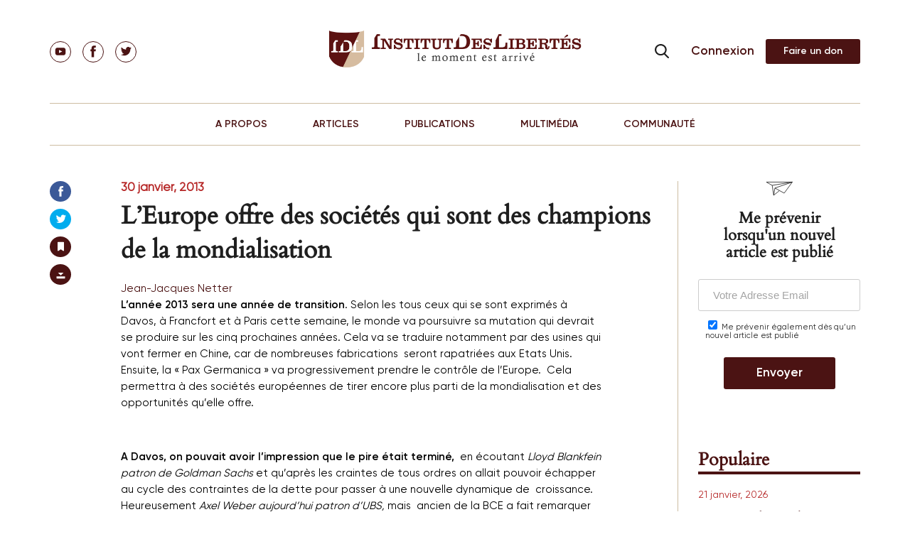

--- FILE ---
content_type: text/css; charset=utf-8
request_url: https://institutdeslibertes.org/wp-content/plugins/selection-sharer-custom/css/selection-sharer.css?ver=0.1
body_size: 1781
content:
@keyframes selectionSharerPopover-animation{
    0%{
        transform:matrix(0.97,0,0,1,0,12);
        filter:alpha(opacity=0);
        opacity:0
    }
    20%{
        transform:matrix(0.99,0,0,1,0,2);
        filter:alpha(opacity=70);
        opacity:.7
    }
    40%{
        transform:matrix(1,0,0,1,0,-1);
        filter:alpha(opacity=100);
        opacity:1
    }
    100%,
    70%{
        transform:matrix(1,0,0,1,0,0);
        filter:alpha(opacity=100);
        opacity:1
    }
}
#selectionSharerPopover{
    display:none;
    position:absolute;
    top:-100px;
    left:-100px;z-index:1010
}
#selectionSharerPopover:after{
    content:'';
    display:block;
    position:absolute;
    bottom:-3px;
    left:50%;
    margin-left:-4px;
    width:8px;
    height:8px;
    -webkit-transform:rotate(45deg);
    transform:rotate(45deg);
    background:#800000;
    box-shadow:0 0 2px #800000;
}
#selectionSharerPopover-inner:hover #selectionSharerPopover:after {
    background-color: #61140d;
}
#selectionSharerPopover.anim{
    transition:top .075s ease-out;
    animation:selectionSharerPopover-animation 180ms forwards linear;
    -webkit-animation:selectionSharerPopover-animation 180ms forwards linear;
}
#selectionSharerPopover-inner{
    position:relative;
    overflow:hidden;
    -webkit-border-radius:5px;
    border-radius:5px;
    border:1px solid;
    border-color:#262625 #1c1c1b #121211;
    box-shadow:0 1px 3px -1px rgba(0,0,0,.7),inset 0 0 1px rgba(255,255,255,.07),inset 0 0 2px rgba(255,255,255,.15);
    /*background-image: linear-gradient(to bottom,rgba(49,49,47,.97),#800000);*/
    background-color: #800000;
    -webkit-transition: all 0.5s;
    -moz-transition: all 0.5s;
    -o-transition: all 0.5s;
    transition: all 0.5s;
    /*background-repeat:repeat-x*/
}
#selectionSharerPopover-inner:hover {
    background-color: #61140d;
}
#selectionSharerPopover .selectionSharerPopover-clip{
    position:absolute;
    bottom:-11px;
    display:block;
    left:50%;
    clip:rect(12px 24px 24px 0);
    margin-left:-12px;
    width:24px;
    height:24px;
    line-height:24px
}
#selectionSharerPopover .selectionSharerPopover-arrow{
    display:block;
    width:20px;
    height:20px;
    -webkit-transform:rotate(45deg) scale(0.5);
    transform:rotate(45deg) scale(0.5);
    background-color:#454543;
    border:2px solid #121211;
    box-sizing:content-box
}
.selectionSharer ul{
    padding:0;
    display:inline
}
.selectionSharer ul li{
    float:left;
    list-style:none;
    background:0 0;
    margin:0;
}
.selectionSharer a.action{
    display:block;
    text-indent:-200px;
    margin:5px 7px;
    width:20px;
    height:20px;
    border:none;
}
.selectionSharer a:hover{
    color:#999;
}
.selectionSharer a.tweet{
    background:url('data:image/svg+xml;utf8,<svg xmlns="http://www.w3.org/2000/svg" width="171" height="139"><g transform="translate(-282.32053,-396.30734)"><path style="fill:white" d="m 453.82593,412.80619 c -6.3097,2.79897 -13.09189,4.68982 -20.20852,5.54049 7.26413,-4.35454 12.84406,-11.24992 15.47067,-19.46675 -6.79934,4.03295 -14.3293,6.96055 -22.34461,8.53841 -6.41775,-6.83879 -15.56243,-11.111 -25.68298,-11.111 -19.43159,0 -35.18696,15.75365 -35.18696,35.18525 0,2.75781 0.31128,5.44359 0.91155,8.01875 -29.24344,-1.46723 -55.16995,-15.47582 -72.52461,-36.76396 -3.02879,5.19662 -4.76443,11.24048 -4.76443,17.6891 0,12.20777 6.21194,22.97747 15.65332,29.28716 -5.76773,-0.18265 -11.19331,-1.76565 -15.93716,-4.40083 -0.004,0.14663 -0.004,0.29412 -0.004,0.44248 0,17.04767 12.12889,31.26806 28.22555,34.50266 -2.95247,0.80436 -6.06101,1.23398 -9.26989,1.23398 -2.2673,0 -4.47114,-0.22124 -6.62011,-0.63114 4.47801,13.97857 17.47214,24.15143 32.86992,24.43441 -12.04227,9.43796 -27.21366,15.06335 -43.69965,15.06335 -2.84014,0 -5.64082,-0.16722 -8.39349,-0.49223 15.57186,9.98421 34.06703,15.8094 53.93768,15.8094 64.72024,0 100.11301,-53.61524 100.11301,-100.11387 0,-1.52554 -0.0343,-3.04251 -0.10204,-4.55261 6.87394,-4.95995 12.83891,-11.15646 17.55618,-18.21305 z" /></g></svg>') 2px/18px no-repeat
}
.selectionSharer a.facebook{
    background:url('data:image/svg+xml;utf8,<svg viewBox="0 0 33 33" width="25" height="25" xmlns="http://www.w3.org/2000/svg" xmlns:xlink="http://www.w3.org/1999/xlink"><g><path style="fill:white" d="M 17.996,32L 12,32 L 12,16 l-4,0 l0-5.514 l 4-0.002l-0.006-3.248C 11.993,2.737, 13.213,0, 18.512,0l 4.412,0 l0,5.515 l-2.757,0 c-2.063,0-2.163,0.77-2.163,2.209l-0.008,2.76l 4.959,0 l-0.585,5.514L 18,16L 17.996,32z"></path></g></svg>') 0/18px no-repeat;
    display:none;
}
#selectionSharerPopunder.fixed{
    transition:bottom .5s ease-in-out;
    width:100%;
    position:fixed;
    left:0;
    bottom:-50px
}
.selectionSharer{
    transition:-webkit-transform .6s ease-in-out;
}
.selectionSharer.moveDown{
    -webkit-transform:translate3d(0,60px,0);
}
#selectionSharerPopunder{
    position:absolute;
    left:0;
    width:100%;
    height:0;
    transition:height .5s ease-in-out;
    background:#ccc;
    border:none;
    box-shadow:inset 0 10px 5px -10px rgba(0,0,0,.5),inset 0 -10px 5px -10px rgba(0,0,0,.5);
    border-radius:0;
    overflow:hidden;
}
#selectionSharerPopunder.show{
    height:50px;
}
.selectionSharerPlaceholder{
    height:1em;
    margin-bottom:-2em;
    transition:height .5s ease-in-out;
}
.selectionSharerPlaceholder.show{
    height:50px!important;
}
#selectionSharerPopunder-inner ul{
    overflow:hidden;
    float:right;
    margin:0;
}
#selectionSharerPopunder-inner ul li{
    padding:5px 4px 5px 1px;
    overflow:hidden;
}
#selectionSharerPopunder-inner label{
    color:#fff;
    font-weight:300;
    line-height:50px;
    margin:0 7px 0 10px
}
#selectionSharerPopunder-inner a{
    width:25px;
    height:25px;
    background-size:25px;
}
#selectionSharerPopunder-inner a.tweet{
    background-position:0 2px;
}

--- FILE ---
content_type: text/javascript; charset=utf-8
request_url: https://institutdeslibertes.org/wp-content/themes/rom/js/ajax-login-script.js?ver=6.8.3
body_size: 88
content:
$(function() {
  $('form#registerform').on('submit', function(e){
    $('form#registerform p.status').removeClass('error');
    $('form#registerform p.status').html('Veuillez patienter');
    e.preventDefault();
    $.ajax({
      type: 'POST',
      dataType: 'json',
      url: ajax_login_object.ajaxurl,
      data: {
        'action': 'ajaxlogin', //calls wp_ajax_nopriv_ajaxlogin
        'username': $('form#registerform [name="log"]').val(),
        'password': $('form#registerform [name="pwd"]').val(),
        'security': $('form#registerform #security').val() },
      success: function(data){
        $('form#registerform p.status').html(data.message);
        if (data.loggedin == true){
          document.location.reload(true);
        } else {
          $('form#registerform p.status').addClass('error');
        }
      }
    });
  });
});


--- FILE ---
content_type: text/javascript; charset=utf-8
request_url: https://institutdeslibertes.org/wp-content/plugins/selection-sharer-custom/js/selection-sharer.js?ver=0.1
body_size: 2474
content:
!function(e){var t=function(t){var n=this;t=t||{},"string"==typeof t&&(t={elements:t}),this.sel=null,this.textSelection="",this.htmlSelection="",this.appId=e('meta[property="fb:app_id"]').attr("content")||e('meta[property="fb:app_id"]').attr("value"),this.url2share=e('meta[property="og:url"]').attr("content")||e('meta[property="og:url"]').attr("value")||window.location.href,this.getSelectionText=function(e){var t="",o="",e=e||window.getSelection();if(e.rangeCount){for(var i=document.createElement("div"),r=0,a=e.rangeCount;a>r;++r)i.appendChild(e.getRangeAt(r).cloneContents());o=i.textContent,t=i.innerHTML}return n.textSelection=o,n.htmlSelection=t||o,o},this.selectionDirection=function(e){var t=e||window.getSelection(),n=document.createRange();if(!t.anchorNode)return 0;n.setStart(t.anchorNode,t.anchorOffset),n.setEnd(t.focusNode,t.focusOffset);var o=n.collapsed?"backward":"forward";return n.detach(),o},this.showPopunder=function(){n.popunder=n.popunder||document.getElementById("selectionSharerPopunder");var e=window.getSelection(),t=n.getSelectionText(e);if(e.isCollapsed||t.length<10||!t.match(/ /))return n.hidePopunder();if(n.popunder.classList.contains("fixed"))return n.popunder.style.bottom=0;var o=e.getRangeAt(0),i=o.endContainer.parentNode;if(n.popunder.classList.contains("show")){if(Math.ceil(n.popunder.getBoundingClientRect().top)==Math.ceil(i.getBoundingClientRect().bottom))return;return n.hidePopunder(n.showPopunder)}if(i.nextElementSibling)n.pushSiblings(i);else{n.placeholder||(n.placeholder=document.createElement("div"),n.placeholder.className="selectionSharerPlaceholder");var r=window.getComputedStyle(i).marginBottom;n.placeholder.style.height=r,n.placeholder.style.marginBottom=-2*parseInt(r,10)+"px",i.parentNode.insertBefore(n.placeholder)}var a=window.pageYOffset+i.getBoundingClientRect().bottom;n.popunder.style.top=Math.ceil(a)+"px",setTimeout(function(){n.placeholder&&n.placeholder.classList.add("show"),n.popunder.classList.add("show")},0)},this.pushSiblings=function(e){for(;e=e.nextElementSibling;)e.classList.add("selectionSharer"),e.classList.add("moveDown")},this.hidePopunder=function(e){if(e=e||function(){},"fixed"==n.popunder)return n.popunder.style.bottom="-50px",e();n.popunder.classList.remove("show"),n.placeholder&&n.placeholder.classList.remove("show");for(var t=document.getElementsByClassName("moveDown");el=t[0];)el.classList.remove("moveDown");setTimeout(function(){n.placeholder&&document.body.insertBefore(n.placeholder),e()},600)},this.show=function(e){setTimeout(function(){var t=window.getSelection(),o=n.getSelectionText(t);if(!t.isCollapsed&&o&&o.length>10&&o.match(/ /)){var i=t.getRangeAt(0),r=i.getBoundingClientRect().top-5,a=r+window.scrollY-n.$popover.height(),l=0;if(e)l=e.pageX;else{var s=t.anchorNode.parentNode;l+=s.offsetWidth/2;do l+=s.offsetLeft;while(s=s.offsetParent)}switch(n.selectionDirection(t)){case"forward":l-=n.$popover.width();break;case"backward":l+=n.$popover.width();break;default:return}n.$popover.removeClass("anim").css("top",a+10).css("left",l).show(),setTimeout(function(){n.$popover.addClass("anim").css("top",a)},0)}},10)},this.hide=function(){n.$popover.hide()},this.smart_truncate=function(e,t){if(!e||!e.length)return e;var n=e.length>t,o=n?e.substr(0,t-1):e;return o=n?o.substr(0,o.lastIndexOf(" ")):o,n?o+"...":o},this.getRelatedTwitterAccounts=function(){var t=[],n=e('meta[name="twitter:creator"]').attr("content")||e('meta[name="twitter:creator"]').attr("value");n&&t.push(n);for(var o=document.getElementsByTagName("a"),i=0,r=o.length;r>i;i++)if(o[i].attributes.href&&"string"==typeof o[i].attributes.href.value){var a=o[i].attributes.href.value.match(/^https?:\/\/twitter\.com\/([a-z0-9_]{1,20})/i);a&&a.length>1&&-1==["widgets","intent"].indexOf(a[1])&&t.push(a[1])}return t.length>0?t.join(","):""},this.shareTwitter=function(e){e.preventDefault();var t="“"+n.smart_truncate(n.textSelection.trim(),114)+"”",o="http://twitter.com/intent/tweet?text="+encodeURIComponent(t)+"&related="+n.relatedTwitterAccounts+"&url="+encodeURIComponent(window.location.href)+"&via=IDLibertes";n.viaTwitterAccount&&t.length<114-n.viaTwitterAccount.length&&(o+="&via="+n.viaTwitterAccount);var i=640,r=440,a=screen.width/2-i/2,l=screen.height/2-r/2-100;return window.open(o,"share_twitter","toolbar=no, location=no, directories=no, status=no, menubar=no, scrollbars=no, resizable=no, copyhistory=no, width="+i+", height="+r+", top="+l+", left="+a),n.hide(),!1},this.shareFacebook=function(e){e.preventDefault();var t=n.htmlSelection.replace(/<p[^>]*>/gi,"\n").replace(/<\/p>|  /gi,"").trim(),o="https://www.facebook.com/dialog/feed?app_id="+n.appId+"&display=page&name="+encodeURIComponent(t)+"&link="+encodeURIComponent(n.url2share)+"&redirect_uri="+encodeURIComponent(n.url2share);window.location.href=o,window.open(o,"share_linkedin","toolbar=no, location=no, directories=no, status=no, menubar=no, scrollbars=no, resizable=no, copyhistory=no, width="+w+", height="+h+", top="+top+", left="+left)},this.shareLinkedIn=function(e){e.preventDefault();var t=n.htmlSelection.replace(/<p[^>]*>/gi,"\n").replace(/<\/p>|  /gi,"").trim(),o="https://www.linkedin.com/shareArticle?mini=true&url="+encodeURIComponent(n.url2share)+"&title="+encodeURIComponent(t),i=640,r=440,a=screen.width/2-i/2,l=screen.height/2-r/2-100;window.open(o,"share_linkedin","toolbar=no, location=no, directories=no, status=no, menubar=no, scrollbars=no, resizable=no, copyhistory=no, width="+i+", height="+r+", top="+l+", left="+a)},this.shareEmail=function(){var t=n.htmlSelection.replace(/<p[^>]*>/gi,"\n").replace(/<\/p>|  /gi,"").trim(),o={};return o.subject=encodeURIComponent("Quote from "+document.title),o.body=encodeURIComponent("“"+t+"”")+"%0D%0A%0D%0AFrom: "+document.title+"%0D%0A"+window.location.href,e(this).attr("href","mailto:?subject="+o.subject+"&body="+o.body),n.hide(),!0},this.render=function(){var t='<div class="selectionSharer" id="selectionSharerPopover" style="position:absolute;">  <div id="selectionSharerPopover-inner">    <ul>      <li><a class="action tweet" href="" title="Share this selection on Twitter" target="_blank">Tweet</a></li>      <li><a class="action facebook" href="" title="Share this selection on Facebook" target="_blank">Facebook</a></li>  </ul>  </div>  <div class="selectionSharerPopover-clip"><span class="selectionSharerPopover-arrow"></span></div></div>',o='<div id="selectionSharerPopunder" class="selectionSharer">  <div id="selectionSharerPopunder-inner">    <label>Share this selection</label>    <ul>      <li><a class="action tweet" href="" title="Share this selection on Twitter" target="_blank">Tweet</a></li>      <li><a class="action facebook" href="" title="Share this selection on Facebook" target="_blank">Facebook</a></li>      <li><a class="action linkedin" href="" title="Share this selection on LinkedIn" target="_blank">LinkedIn</a></li>      <li><a class="action email" href="" title="Share this selection by email" target="_blank"><svg width="20" height="20"><path stroke="#FFF" stroke-width="6" d="m16,25h82v60H16zl37,37q4,3 8,0l37-37M16,85l30-30m22,0 30,30"/></svg></a></li>    </ul>  </div></div>';n.$popover=e(t),n.$popover.find("a.tweet").click(n.shareTwitter),n.$popover.find("a.facebook").click(n.shareFacebook),n.$popover.find("a.linkedin").click(n.shareLinkedIn),n.$popover.find("a.email").click(n.shareEmail),e("body").append(n.$popover),n.$popunder=e(o),n.$popunder.find("a.tweet").click(n.shareTwitter),n.$popunder.find("a.facebook").click(n.shareFacebook),n.$popunder.find("a.linkedin").click(n.shareLinkedIn),n.$popunder.find("a.email").click(n.shareEmail),e("body").append(n.$popunder),n.appId&&n.url2share&&e(".selectionSharer a.facebook").css("display","inline-block")},this.setElements=function(t){"string"==typeof t&&(t=e(t)),n.$elements=t instanceof e?t:e(t),n.$elements.mouseup(n.show).mousedown(n.hide).addClass("selectionShareable"),n.$elements.bind("touchstart",function(){n.isMobile=!0}),document.onselectionchange=n.selectionChanged},this.selectionChanged=function(e){n.isMobile&&(n.lastSelectionChanged&&clearTimeout(n.lastSelectionChanged),n.lastSelectionChanged=setTimeout(function(){n.showPopunder(e)},300))},this.render(),t.elements&&this.setElements(t.elements)};e.fn.selectionSharer=function(){var e=new t;return e.setElements(this),this},"function"==typeof define?define(function(){return t.load=function(e,n,o){var i=new t;i.setElements("p"),o()},t}):window.SelectionSharer=t}(jQuery);

--- FILE ---
content_type: text/javascript; charset=utf-8
request_url: https://institutdeslibertes.org/wp-content/themes/rom/js/jssor.slider.mini.js?ver=1.0
body_size: 17042
content:
(function(f,e,b,g,c,d,h){/*! Jssor */
new(function(){});var k=f.$JssorEasing$={$EaseLinear:function(a){return a},$EaseGoBack:function(a){return 1-b.abs(2-1)},$EaseSwing:function(a){return-b.cos(a*b.PI)/2+.5},$EaseInQuad:function(a){return a*a},$EaseOutQuad:function(a){return-a*(a-2)},$EaseInOutQuad:function(a){return(a*=2)<1?1/2*a*a:-1/2*(--a*(a-2)-1)},$EaseInCubic:function(a){return a*a*a},$EaseOutCubic:function(a){return(a-=1)*a*a+1},$EaseInOutCubic:function(a){return(a*=2)<1?1/2*a*a*a:1/2*((a-=2)*a*a+2)},$EaseInQuart:function(a){return a*a*a*a},$EaseOutQuart:function(a){return-((a-=1)*a*a*a-1)},$EaseInOutQuart:function(a){return(a*=2)<1?1/2*a*a*a*a:-1/2*((a-=2)*a*a*a-2)},$EaseInQuint:function(a){return a*a*a*a*a},$EaseOutQuint:function(a){return(a-=1)*a*a*a*a+1},$EaseInOutQuint:function(a){return(a*=2)<1?1/2*a*a*a*a*a:1/2*((a-=2)*a*a*a*a+2)},$EaseInSine:function(a){return 1-b.cos(a*b.PI/2)},$EaseOutSine:function(a){return b.sin(a*b.PI/2)},$EaseInOutSine:function(a){return-1/2*(b.cos(b.PI*a)-1)},$EaseInExpo:function(a){return a==0?0:b.pow(2,10*(a-1))},$EaseOutExpo:function(a){return a==1?1:-b.pow(2,-10*a)+1},$EaseInOutExpo:function(a){return a==0||a==1?a:(a*=2)<1?1/2*b.pow(2,10*(a-1)):1/2*(-b.pow(2,-10*--a)+2)},$EaseInCirc:function(a){return-(b.sqrt(1-a*a)-1)},$EaseOutCirc:function(a){return b.sqrt(1-(a-=1)*a)},$EaseInOutCirc:function(a){return(a*=2)<1?-1/2*(b.sqrt(1-a*a)-1):1/2*(b.sqrt(1-(a-=2)*a)+1)},$EaseInElastic:function(a){if(!a||a==1)return a;var c=.3,d=.075;return-(b.pow(2,10*(a-=1))*b.sin((a-d)*2*b.PI/c))},$EaseOutElastic:function(a){if(!a||a==1)return a;var c=.3,d=.075;return b.pow(2,-10*a)*b.sin((a-d)*2*b.PI/c)+1},$EaseInOutElastic:function(a){if(!a||a==1)return a;var c=.45,d=.1125;return(a*=2)<1?-.5*b.pow(2,10*(a-=1))*b.sin((a-d)*2*b.PI/c):b.pow(2,-10*(a-=1))*b.sin((a-d)*2*b.PI/c)*.5+1},$EaseInBack:function(a){var b=1.70158;return a*a*((b+1)*a-b)},$EaseOutBack:function(a){var b=1.70158;return(a-=1)*a*((b+1)*a+b)+1},$EaseInOutBack:function(a){var b=1.70158;return(a*=2)<1?1/2*a*a*(((b*=1.525)+1)*a-b):1/2*((a-=2)*a*(((b*=1.525)+1)*a+b)+2)},$EaseInBounce:function(a){return 1-k.$EaseOutBounce(1-a)},$EaseOutBounce:function(a){return a<1/2.75?7.5625*a*a:a<2/2.75?7.5625*(a-=1.5/2.75)*a+.75:a<2.5/2.75?7.5625*(a-=2.25/2.75)*a+.9375:7.5625*(a-=2.625/2.75)*a+.984375},$EaseInOutBounce:function(a){return a<1/2?k.$EaseInBounce(a*2)*.5:k.$EaseOutBounce(a*2-1)*.5+.5},$EaseInWave:function(a){return 1-b.cos(a*b.PI*2)},$EaseOutWave:function(a){return b.sin(a*b.PI*2)},$EaseOutJump:function(a){return 1-((a*=2)<1?(a=1-a)*a*a:(a-=1)*a*a)},$EaseInJump:function(a){return(a*=2)<1?a*a*a:(a=2-a)*a*a}},o={Tc:function(a){return(a&3)>0},gd:function(a){return(a&12)>0}},p={Me:37,Ae:39},m,i,a=new function(){var i=this,lb=1,F=2,F=3,fb=4,jb=5,q=0,l=0,t=0,Y=0,D=0,qb=navigator.appName,k=navigator.userAgent,p=e.documentElement,B;function x(){if(!q)if(qb=="Microsoft Internet Explorer"&&!!f.attachEvent&&!!f.ActiveXObject){var d=k.indexOf("MSIE");q=lb;t=n(k.substring(d+5,k.indexOf(";",d)));/*@cc_on Y=@_jscript_version@*/;l=e.documentMode||t}else if(qb=="Netscape"&&!!f.addEventListener){var c=k.indexOf("Firefox"),a=k.indexOf("Safari"),h=k.indexOf("Chrome"),b=k.indexOf("AppleWebKit");if(c>=0){q=F;l=n(k.substring(c+8))}else if(a>=0){var i=k.substring(0,a).lastIndexOf("/");q=h>=0?fb:F;l=n(k.substring(i+1,a))}if(b>=0)D=n(k.substring(b+12))}else{var g=/(opera)(?:.*version|)[ \/]([\w.]+)/i.exec(k);if(g){q=jb;l=n(g[2])}}}function s(){x();return q==lb}function N(){return s()&&(l<6||e.compatMode=="BackCompat")}function eb(){x();return q==F}function db(){x();return q==fb}function ib(){x();return q==jb}function Z(){return eb()&&D>534&&D<535}function A(){return s()&&l<9}function u(a){if(!B){j(["transform","WebkitTransform","msTransform","MozTransform","OTransform"],function(b){if(a.style[b]!=h){B=b;return c}});B=B||"transform"}return B}function ob(a){return Object.prototype.toString.call(a)}var I;function j(a,d){if(ob(a)=="[object Array]"){for(var b=0;b<a.length;b++)if(d(a[b],b,a))return c}else for(var e in a)if(d(a[e],e,a))return c}function vb(){if(!I){I={};j(["Boolean","Number","String","Function","Array","Date","RegExp","Object"],function(a){I["[object "+a+"]"]=a.toLowerCase()})}return I}function z(a){return a==g?String(a):vb()[ob(a)]||"object"}function y(a,b){return{x:a,y:b}}function pb(b,a){setTimeout(b,a||0)}function G(b,d,c){var a=!b||b=="inherit"?"":b;j(d,function(c){var b=c.exec(a);if(b){var d=a.substr(0,b.index),e=a.substr(b.lastIndex+1,a.length-(b.lastIndex+1));a=d+e}});a=c+(a.indexOf(" ")!=0?" ":"")+a;return a}function bb(b,a){if(l<9)b.style.filter=a}function sb(b,a,c){if(Y<9){var e=b.style.filter,g=new RegExp(/[\s]*progid:DXImageTransform\.Microsoft\.Matrix\([^\)]*\)/g),f=a?"progid:DXImageTransform.Microsoft.Matrix(M11="+a[0][0]+", M12="+a[0][1]+", M21="+a[1][0]+", M22="+a[1][1]+", SizingMethod='auto expand')":"",d=G(e,[g],f);bb(b,d);i.Wc(b,c.y);i.ud(b,c.x)}}i.Mb=s;i.he=eb;i.Cb=db;i.jc=ib;i.M=A;i.N=function(){return l};i.je=function(){return t||l};i.ac=function(){x();return D};i.$Delay=pb;function mb(a){a.constructor===mb.caller&&a.rd&&a.rd()}i.rd=mb;i.Z=function(a){if(i.ld(a))a=e.getElementById(a);return a};function v(a){return a||f.event}i.ce=function(a){a=v(a);return a.target||a.srcElement||e};i.qd=function(a){a=v(a);var b=e.body;return{x:a.pageX||a.clientX+(p.scrollLeft||b.scrollLeft||0)-(p.clientLeft||b.clientLeft||0)||0,y:a.pageY||a.clientY+(p.scrollTop||b.scrollTop||0)-(p.clientTop||b.clientTop||0)||0}};function E(c,d,a){if(a!=h)c.style[d]=a;else{var b=c.currentStyle||c.style;a=b[d];if(a==""&&f.getComputedStyle){b=c.ownerDocument.defaultView.getComputedStyle(c,g);b&&(a=b.getPropertyValue(d)||b[d])}return a}}function V(b,c,a,d){if(a!=h){d&&(a+="px");E(b,c,a)}else return n(E(b,c))}function o(d,a){var b=a&2,c=a?V:E;return function(e,a){return c(e,d,a,b)}}function tb(b){if(s()&&t<9){var a=/opacity=([^)]*)/.exec(b.style.filter||"");return a?n(a[1])/100:1}else return n(b.style.opacity||"1")}function ub(c,a,f){if(s()&&t<9){var h=c.style.filter||"",i=new RegExp(/[\s]*alpha\([^\)]*\)/g),e=b.round(100*a),d="";if(e<100||f)d="alpha(opacity="+e+") ";var g=G(h,[i],d);bb(c,g)}else c.style.opacity=a==1?"":b.round(a*100)/100}function X(e,a){var d=a.$Rotate||0,c=a.$Scale==h?1:a.$Scale;if(A()){var l=i.le(d/180*b.PI,c,c);sb(e,!d&&c==1?g:l,i.se(l,a.$OriginalWidth,a.$OriginalHeight))}else{var j=u(e);if(j){var k="rotate("+d%360+"deg) scale("+c+")";if(db()&&D>535&&"ontouchstart"in f)k+=" perspective(2000px)";e.style[j]=k}}}i.re=function(b,a){if(Z())pb(i.H(g,X,b,a));else X(b,a)};i.ue=function(b,c){var a=u(b);if(a)b.style[a+"Origin"]=c};i.te=function(a,c){if(s()&&t<9||t<10&&N())a.style.zoom=c==1?"":c;else{var b=u(a);if(b){var f="scale("+c+")",e=a.style[b],g=new RegExp(/[\s]*scale\(.*?\)/g),d=G(e,[g],f);a.style[b]=d}}};i.qe=function(a){if(!a.style[u(a)]||a.style[u(a)]=="none")a.style[u(a)]="perspective(2000px)"};i.df=function(a){a.style[u(a)]="none"};i.Xb=function(b,a){return function(c){c=v(c);var e=c.type,d=c.relatedTarget||(e=="mouseout"?c.toElement:c.fromElement);(!d||d!==a&&!i.pe(a,d))&&b(c)}};i.e=function(a,c,d,b){a=i.Z(a);if(a.addEventListener){c=="mousewheel"&&a.addEventListener("DOMMouseScroll",d,b);a.addEventListener(c,d,b)}else if(a.attachEvent){a.attachEvent("on"+c,d);b&&a.setCapture&&a.setCapture()}};i.Tb=function(a,c,d,b){a=i.Z(a);if(a.removeEventListener){c=="mousewheel"&&a.removeEventListener("DOMMouseScroll",d,b);a.removeEventListener(c,d,b)}else if(a.detachEvent){a.detachEvent("on"+c,d);b&&a.releaseCapture&&a.releaseCapture()}};i.Pe=function(b,a){i.e(A()?e:f,"mouseup",b,a)};i.gb=function(a){a=v(a);a.preventDefault&&a.preventDefault();a.cancel=c;a.returnValue=d};i.H=function(d,c){var a=[].slice.call(arguments,2),b=function(){var b=a.concat([].slice.call(arguments,0));return c.apply(d,b)};return b};i.nf=function(a,b){if(b==h)return a.textContent||a.innerText;var c=e.createTextNode(b);i.kd(a);a.appendChild(c)};i.kd=function(a){a.innerHTML=""};i.K=function(c){for(var b=[],a=c.firstChild;a;a=a.nextSibling)a.nodeType==1&&b.push(a);return b};function nb(a,c,e,b){b=b||"u";for(a=a?a.firstChild:g;a;a=a.nextSibling)if(a.nodeType==1){if(R(a,b)==c)return a;if(!e){var d=nb(a,c,e,b);if(d)return d}}}i.B=nb;function P(a,d,f,b){b=b||"u";var c=[];for(a=a?a.firstChild:g;a;a=a.nextSibling)if(a.nodeType==1){R(a,b)==d&&c.push(a);if(!f){var e=P(a,d,f,b);if(e.length)c=c.concat(e)}}return c}function gb(a,c,d){for(a=a?a.firstChild:g;a;a=a.nextSibling)if(a.nodeType==1){if(a.tagName==c)return a;if(!d){var b=gb(a,c,d);if(b)return b}}}i.Ve=gb;function ab(a,c,e){var b=[];for(a=a?a.firstChild:g;a;a=a.nextSibling)if(a.nodeType==1){(!c||a.tagName==c)&&b.push(a);if(!e){var d=ab(a,c,e);if(d.length)b=b.concat(d)}}return b}i.Xe=ab;i.Ze=function(b,a){return b.getElementsByTagName(a)};function U(c){for(var b=1;b<arguments.length;b++){var a=arguments[b];if(a)for(var d in a)c[d]=a[d]}return c}i.i=U;i.Jc=function(a){return z(a)=="function"};i.Eb=function(a){return z(a)=="array"};i.ld=function(a){return z(a)=="string"};i.oc=function(a){return!isNaN(n(a))&&isFinite(a)};i.b=j;function O(a){return e.createElement(a)}i.hb=function(){return O("DIV",e)};i.Te=function(){return O("SPAN",e)};i.mc=function(){};function S(b,c,a){if(a==h)return b.getAttribute(c);b.setAttribute(c,a)}function R(a,b){return S(a,b)||S(a,"data-"+b)}i.D=R;function r(b,a){if(a==h)return b.className;b.className=a}i.Nc=r;i.sc=function(a){return a.parentNode};i.I=function(a){i.db(a,"none")};i.q=function(a,b){i.db(a,b?"none":"")};i.hf=function(b,a){b.removeAttribute(a)};i.cf=function(){return s()&&l<10};i.ef=function(d,c){if(c)d.style.clip="rect("+b.round(c.$Top)+"px "+b.round(c.$Right)+"px "+b.round(c.$Bottom)+"px "+b.round(c.$Left)+"px)";else{var g=d.style.cssText,f=[new RegExp(/[\s]*clip: rect\(.*?\)[;]?/i),new RegExp(/[\s]*cliptop: .*?[;]?/i),new RegExp(/[\s]*clipright: .*?[;]?/i),new RegExp(/[\s]*clipbottom: .*?[;]?/i),new RegExp(/[\s]*clipleft: .*?[;]?/i)],e=G(g,f,"");a.Kb(d,e)}};i.L=function(){return+new Date};i.z=function(b,a){b.appendChild(a)};i.Wb=function(c,b,a){c.insertBefore(b,a)};i.zb=function(b,a){b.removeChild(a)};i.Cd=function(b,a){j(a,function(a){i.zb(b,a)})};i.Ad=function(a){i.Cd(a,i.K(a))};i.Ed=function(b,a){return parseInt(b,a||10)};function n(a){return parseFloat(a)}i.wc=n;i.pe=function(b,a){var c=e.body;while(a&&b!=a&&c!=a)try{a=a.parentNode}catch(f){return d}return b==a};function T(b,a){return b.cloneNode(!a)}i.Q=T;function M(a){if(a){var b=a.$FlyDirection;if(b&1)a.x=a.$ScaleHorizontal||1;if(b&2)a.x=-a.$ScaleHorizontal||-1;if(b&4)a.y=a.$ScaleVertical||1;if(b&8)a.y=-a.$ScaleVertical||-1;if(a.$Rotate==c)a.$Rotate=1;M(a.$Brother)}}i.Vb=function(a){if(a){for(var b=0;b<a.length;b++)M(a[b]);for(var c in a)M(a[c])}};i.sb=function(e,f){var a=new Image;function b(c){i.Tb(a,"load",b);i.Tb(a,"abort",d);i.Tb(a,"error",d);f&&f(a,c)}function d(){b(c)}if(ib()&&l<11.6||!e)b(!e);else{i.e(a,"load",b);i.e(a,"abort",d);i.e(a,"error",d);a.src=e}};i.Ud=function(d,a,e){var c=d.length+1;function b(b){c--;if(a&&b&&b.src==a.src)a=b;!c&&e&&e(a)}j(d,function(a){i.sb(a.src,b)});b()};i.Kc=function(c,h,j,i){if(i)c=T(c);var d=P(c,h);if(!d.length)d=a.Ze(c,h);for(var f=d.length-1;f>-1;f--){var b=d[f],e=T(j);r(e,r(b));a.Kb(e,b.style.cssText);var g=a.sc(b);a.Wb(g,e,b);a.zb(g,b)}return c};var C;function xb(b){var k=this,m,l,f,e;function g(){var a=m;if(e)a+="ds";else if(l)a+="dn";else if(f==2)a+="pv";else if(f)a+="av";r(b,a)}function n(a){if(e)i.gb(a);else{C.push(k);l=c;g()}}k.ae=function(){l=d;g()};k.Hc=function(a){if(a!=h){f=a;g()}else return f};k.$Enable=function(a){if(a!=h){e=!a;g()}else return!e};b=i.Z(b);if(!C){i.Pe(function(){var a=C;C=[];j(a,function(a){a.ae()})});C=[]}m=r(b);a.e(b,"mousedown",n)}i.Nb=function(a){return new xb(a)};i.ub=E;i.cb=o("overflow");i.r=o("top",2);i.s=o("left",2);i.j=o("width",2);i.k=o("height",2);i.ud=o("marginLeft",2);i.Wc=o("marginTop",2);i.A=o("position");i.db=o("display");i.P=o("zIndex",1);i.tb=function(b,a,c){if(a!=h)ub(b,a,c);else return tb(b)};i.Kb=function(a,b){if(b!=h)a.style.cssText=b;else return a.style.cssText};var Q={$Opacity:i.tb,$Top:i.r,$Left:i.s,ab:i.j,ib:i.k,pb:i.A,Lg:i.db,$ZIndex:i.P},w;function H(){if(!w)w=U({Mg:i.Wc,Kg:i.ud,$Clip:i.ef,jb:i.re},Q);return w}function kb(){H();w.jb=w.jb;return w}i.Qd=H;i.Xd=kb;i.Sd=function(c,b){H();var a={};j(b,function(d,b){if(Q[b])a[b]=Q[b](c)});return a};i.J=function(c,b){var a=H();j(b,function(d,b){a[b]&&a[b](c,d)})};i.Od=function(b,a){kb();i.J(b,a)};m=new function(){var a=this;function b(d,g){for(var j=d[0].length,i=d.length,h=g[0].length,f=[],c=0;c<i;c++)for(var k=f[c]=[],b=0;b<h;b++){for(var e=0,a=0;a<j;a++)e+=d[c][a]*g[a][b];k[b]=e}return f}a.Zb=function(d,c){var a=b(d,[[c.x],[c.y]]);return y(a[0][0],a[1][0])}};i.le=function(d,a,c){var e=b.cos(d),f=b.sin(d);return[[e*a,-f*c],[f*a,e*c]]};i.se=function(d,c,a){var e=m.Zb(d,y(-c/2,-a/2)),f=m.Zb(d,y(c/2,-a/2)),g=m.Zb(d,y(c/2,a/2)),h=m.Zb(d,y(-c/2,a/2));return y(b.min(e.x,f.x,g.x,h.x)+c/2,b.min(e.y,f.y,g.y,h.y)+a/2)};i.jb=function(j,k,t,q,u,w,h){var c=k;if(j){c={};for(var e in k){var x=w[e]||1,r=u[e]||[0,1],d=(t-r[0])/r[1];d=b.min(b.max(d,0),1);d=d*x;var o=b.floor(d);if(d!=o)d-=o;var v=q[e]||q.E,p=v(d),f,s=j[e],n=k[e];if(a.oc(n))f=s+(n-s)*p;else{f=a.i({F:{}},j[e]);a.b(n.F,function(c,b){var a=c*p;f.F[b]=a;f[b]+=a})}c[e]=f}if(j.$Zoom)c.jb={$Rotate:c.$Rotate||0,$Scale:c.$Zoom,$OriginalWidth:h.$OriginalWidth,$OriginalHeight:h.$OriginalHeight}}if(k.$Clip&&h.$Move){var i=c.$Clip.F,m=(i.$Top||0)+(i.$Bottom||0),l=(i.$Left||0)+(i.$Right||0);c.$Left=(c.$Left||0)+l;c.$Top=(c.$Top||0)+m;c.$Clip.$Left-=l;c.$Clip.$Right-=l;c.$Clip.$Top-=m;c.$Clip.$Bottom-=m}if(c.$Clip&&a.cf()&&!c.$Clip.$Top&&!c.$Clip.$Left&&c.$Clip.$Right==h.$OriginalWidth&&c.$Clip.$Bottom==h.$OriginalHeight)c.$Clip=g;return c}},l=function(){var b=this,d=[];function i(a,b){d.push({hc:a,kc:b})}function h(b,c){a.b(d,function(a,e){a.hc==b&&a.kc===c&&d.splice(e,1)})}b.$On=b.addEventListener=i;b.$Off=b.removeEventListener=h;b.g=function(b){var c=[].slice.call(arguments,1);a.b(d,function(a){try{a.hc==b&&a.kc.apply(f,c)}catch(d){}})}};i=function(n,z,i,Q,O,K){n=n||0;var e=this,r,o,p,y,A=0,H,I,G,C,l=0,u=0,D,m=n,j,h,q,v=[],B;function L(b){j+=b;h+=b;m+=b;l+=b;u+=b;a.b(v,function(a){a,a.$Shift(b)})}function P(a,b){var c=a-j+n*b;L(c);return h}function x(g,n){var d=g;if(q&&(d>=h||d<=j))d=((d-j)%q+q)%q+j;if(!D||y||n||l!=d){var f=b.min(d,h);f=b.max(f,j);if(!D||y||n||f!=u){if(K){var k=(f-m)/(z||1);if(i.$Reverse)k=1-k;var o=a.jb(O,K,k,H,G,I,i);a.b(o,function(b,a){B[a]&&B[a](Q,b)})}e.zc(u-m,f-m)}u=f;a.b(v,function(b,c){var a=g<l?v[v.length-c-1]:b;a.G(g,n)});var r=l,p=g;l=d;D=c;e.Bb(r,p)}}function E(a,c){c&&a.Db(h,1);h=b.max(h,a.U());v.push(a)}var s=f.requestAnimationFrame||f.webkitRequestAnimationFrame||f.mozRequestAnimationFrame||f.msRequestAnimationFrame;if(a.he()&&a.N()<7)s=g;s=s||function(b){a.$Delay(b,i.$Interval)};function J(){if(r){var d=a.L(),e=b.min(d-A,i.od),c=l+e*p;A=d;if(c*p>=o*p)c=o;x(c);if(!y&&c*p>=o*p)M(C);else s(J)}}function w(d,f,g){if(!r){r=c;y=g;C=f;d=b.max(d,j);d=b.min(d,h);o=d;p=o<l?-1:1;e.hd();A=a.L();s(J)}}function M(a){if(r){y=r=C=d;e.jd();a&&a()}}e.$Play=function(a,b,c){w(a?l+a:h,b,c)};e.bd=w;e.Y=M;e.Td=function(a){w(a)};e.R=function(){return l};e.cd=function(){return o};e.ob=function(){return u};e.G=x;e.qc=function(){x(j,c)};e.$Move=function(a){x(l+a)};e.$IsPlaying=function(){return r};e.yd=function(a){q=a};e.Db=P;e.$Shift=L;e.W=function(a){E(a,0)};e.rc=function(a){E(a,1)};e.U=function(){return h};e.Bb=e.hd=e.jd=e.zc=a.mc;e.tc=a.L();i=a.i({$Interval:16,od:50},i);q=i.Zc;B=a.i({},a.Qd(),i.vd);j=m=n;h=n+z;I=i.$Round||{};G=i.$During||{};H=a.i({E:a.Jc(i.$Easing)&&i.$Easing||k.$EaseSwing},i.$Easing)};var q,j=f.$JssorSlideshowFormations$={};new function(){var u=0,t=1,w=2,v=3,I=1,H=2,J=4,G=8,O=256,P=512,N=1024,M=2048,z=M+I,y=M+H,E=P+I,C=P+H,D=O+J,A=O+G,B=N+J,F=N+G;function S(a){return(a&H)==H}function T(a){return(a&J)==J}function x(b,a,c){c.push(a);b[a]=b[a]||[];b[a].push(c)}j.$FormationStraight=function(f){for(var d=f.$Cols,e=f.$Rows,k=f.$Assembly,l=f.Ob,j=[],a=0,b=0,h=d-1,i=e-1,g=l-1,c,b=0;b<e;b++)for(a=0;a<d;a++){switch(k){case z:c=g-(a*e+(i-b));break;case B:c=g-(b*d+(h-a));break;case E:c=g-(a*e+b);case D:c=g-(b*d+a);break;case y:c=a*e+b;break;case A:c=b*d+(h-a);break;case C:c=a*e+(i-b);break;default:c=b*d+a}x(j,c,[b,a])}return j};j.$FormationSwirl=function(e){var l=e.$Cols,m=e.$Rows,p=e.$Assembly,k=e.Ob,o=[],n=[],i=0,a=0,b=0,f=l-1,g=m-1,h,d,j=0;switch(p){case z:a=f;b=0;d=[w,t,v,u];break;case B:a=0;b=g;d=[u,v,t,w];break;case E:a=f;b=g;d=[v,t,w,u];break;case D:a=f;b=g;d=[t,v,u,w];break;case y:a=0;b=0;d=[w,u,v,t];break;case A:a=f;b=0;d=[t,w,u,v];break;case C:a=0;b=g;d=[v,u,w,t];break;default:a=0;b=0;d=[u,w,t,v]}i=0;while(i<k){h=b+","+a;if(a>=0&&a<l&&b>=0&&b<m&&!n[h]){n[h]=c;x(o,i++,[b,a])}else switch(d[j++%d.length]){case u:a--;break;case w:b--;break;case t:a++;break;case v:b++}switch(d[j%d.length]){case u:a++;break;case w:b++;break;case t:a--;break;case v:b--}}return o};j.$FormationZigZag=function(d){var k=d.$Cols,l=d.$Rows,n=d.$Assembly,j=d.Ob,h=[],i=0,a=0,b=0,e=k-1,f=l-1,m,c,g=0;switch(n){case z:a=e;b=0;c=[w,t,v,t];break;case B:a=0;b=f;c=[u,v,t,v];break;case E:a=e;b=f;c=[v,t,w,t];break;case D:a=e;b=f;c=[t,v,u,v];break;case y:a=0;b=0;c=[w,u,v,u];break;case A:a=e;b=0;c=[t,w,u,w];break;case C:a=0;b=f;c=[v,u,w,u];break;default:a=0;b=0;c=[u,w,t,w]}i=0;while(i<j){m=b+","+a;if(a>=0&&a<k&&b>=0&&b<l&&typeof h[m]=="undefined"){x(h,i++,[b,a]);switch(c[g%c.length]){case u:a++;break;case w:b++;break;case t:a--;break;case v:b--}}else{switch(c[g++%c.length]){case u:a--;break;case w:b--;break;case t:a++;break;case v:b++}switch(c[g++%c.length]){case u:a++;break;case w:b++;break;case t:a--;break;case v:b--}}}return h};j.$FormationStraightStairs=function(h){var l=h.$Cols,m=h.$Rows,e=h.$Assembly,k=h.Ob,i=[],j=0,c=0,d=0,f=l-1,g=m-1,o=k-1;switch(e){case z:case C:case E:case y:var a=0,b=0;break;case A:case B:case D:case F:var a=f,b=0;break;default:e=F;var a=f,b=0}c=a;d=b;while(j<k){if(T(e)||S(e))x(i,o-j++,[d,c]);else x(i,j++,[d,c]);switch(e){case z:case C:c--;d++;break;case E:case y:c++;d--;break;case A:case B:c--;d--;break;case F:case D:default:c++;d++}if(c<0||d<0||c>f||d>g){switch(e){case z:case C:a++;break;case A:case B:case E:case y:b++;break;case F:case D:default:a--}if(a<0||b<0||a>f||b>g){switch(e){case z:case C:a=f;b++;break;case E:case y:b=g;a++;break;case A:case B:b=g;a--;break;case F:case D:default:a=0;b++}if(b>g)b=g;else if(b<0)b=0;else if(a>f)a=f;else if(a<0)a=0}d=b;c=a}}return i};j.$FormationSquare=function(h){var a=h.$Cols||1,c=h.$Rows||1,i=[],d,e,f,g,j;f=a<c?(c-a)/2:0;g=a>c?(a-c)/2:0;j=b.round(b.max(a/2,c/2))+1;for(d=0;d<a;d++)for(e=0;e<c;e++)x(i,j-b.min(d+1+f,e+1+g,a-d+f,c-e+g),[e,d]);return i};j.$FormationRectangle=function(f){var d=f.$Cols||1,e=f.$Rows||1,g=[],a,c,h;h=b.round(b.min(d/2,e/2))+1;for(a=0;a<d;a++)for(c=0;c<e;c++)x(g,h-b.min(a+1,c+1,d-a,e-c),[c,a]);return g};j.$FormationRandom=function(d){for(var e=[],a,c=0;c<d.$Rows;c++)for(a=0;a<d.$Cols;a++)x(e,b.ceil(1e5*b.random())%13,[c,a]);return e};j.$FormationCircle=function(d){for(var e=d.$Cols||1,f=d.$Rows||1,g=[],a,h=e/2-.5,i=f/2-.5,c=0;c<e;c++)for(a=0;a<f;a++)x(g,b.round(b.sqrt(b.pow(c-h,2)+b.pow(a-i,2))),[a,c]);return g};j.$FormationCross=function(d){for(var e=d.$Cols||1,f=d.$Rows||1,g=[],a,h=e/2-.5,i=f/2-.5,c=0;c<e;c++)for(a=0;a<f;a++)x(g,b.round(b.min(b.abs(c-h),b.abs(a-i))),[a,c]);return g};j.$FormationRectangleCross=function(f){for(var g=f.$Cols||1,h=f.$Rows||1,i=[],a,d=g/2-.5,e=h/2-.5,j=b.max(d,e)+1,c=0;c<g;c++)for(a=0;a<h;a++)x(i,b.round(j-b.max(d-b.abs(c-d),e-b.abs(a-e)))-1,[a,c]);return i};function Q(a){var b=a.$Formation(a);return a.$Reverse?b.reverse():b}function K(g,f){var e={$Interval:f,$Duration:1,$Delay:0,$Cols:1,$Rows:1,$Opacity:0,$Zoom:0,$Clip:0,$Move:d,$SlideOut:d,$Reverse:d,$Formation:j.$FormationRandom,$Assembly:F,$ChessMode:{$Column:0,$Row:0},$Easing:k.$EaseSwing,$Round:{},Hb:[],$During:{}};a.i(e,g);e.Ob=e.$Cols*e.$Rows;if(a.Jc(e.$Easing))e.$Easing={E:e.$Easing};e.sd=b.ceil(e.$Duration/e.$Interval);e.td=R(e);e.Nd=function(b,a){b/=e.$Cols;a/=e.$Rows;var f=b+"x"+a;if(!e.Hb[f]){e.Hb[f]={ab:b,ib:a};for(var c=0;c<e.$Cols;c++)for(var d=0;d<e.$Rows;d++)e.Hb[f][d+","+c]={$Top:d*a,$Right:c*b+b,$Bottom:d*a+a,$Left:c*b}}return e.Hb[f]};if(e.$Brother){e.$Brother=K(e.$Brother,f);e.$SlideOut=c}return e}function R(d){var c=d.$Easing;if(!c.E)c.E=k.$EaseSwing;var e=d.sd,f=c.Ab;if(!f){var g=a.i({},d.$Easing,d.$Round);f=c.Ab={};a.b(g,function(n,l){var g=c[l]||c.E,j=d.$Round[l]||1;if(!a.Eb(g.Ab))g.Ab=[];var h=g.Ab[e]=g.Ab[e]||[];if(!h[j]){h[j]=[0];for(var k=1;k<=e;k++){var i=k/e*j,m=b.floor(i);if(i!=m)i-=m;h[j][k]=g(i)}}f[l]=h})}return f}function L(C,i,e,x,n,k){var A=this,u,v={},m={},l=[],g,f,s,q=e.$ChessMode.$Column||0,r=e.$ChessMode.$Row||0,h=e.Nd(n,k),p=Q(e),D=p.length-1,t=e.$Duration+e.$Delay*D,y=x+t,j=e.$SlideOut,z;y+=a.Cb()?260:50;A.pd=y;A.Qb=function(c){c-=x;var d=c<t;if(d||z){z=d;if(!j)c=t-c;var f=b.ceil(c/e.$Interval);a.b(m,function(c,e){var d=b.max(f,c.Rd);d=b.min(d,c.length-1);if(c.Fc!=d){if(!c.Fc&&!j)a.q(l[e]);else d==c.Yf&&j&&a.I(l[e]);c.Fc=d;a.Od(l[e],c[d])}})}};function w(b){a.df(b);var c=a.K(b);a.b(c,function(a){w(a)})}i=a.Q(i);w(i);if(a.M()){var E=!i["no-image"],B=a.Xe(i);a.b(B,function(b){(E||b["jssor-slider"])&&a.tb(b,a.tb(b),c)})}a.b(p,function(i,l){a.b(i,function(K){var O=K[0],N=K[1],y=O+","+N,t=d,w=d,z=d;if(q&&N%2){if(o.Tc(q))t=!t;if(o.gd(q))w=!w;if(q&16)z=!z}if(r&&O%2){if(o.Tc(r))t=!t;if(o.gd(r))w=!w;if(r&16)z=!z}e.$Top=e.$Top||e.$Clip&4;e.$Bottom=e.$Bottom||e.$Clip&8;e.$Left=e.$Left||e.$Clip&1;e.$Right=e.$Right||e.$Clip&2;var F=w?e.$Bottom:e.$Top,C=w?e.$Top:e.$Bottom,E=t?e.$Right:e.$Left,D=t?e.$Left:e.$Right;e.$Clip=F||C||E||D;s={};f={$Top:0,$Left:0,$Opacity:1,ab:n,ib:k};g=a.i({},f);u=a.i({},h[y]);if(e.$Opacity)f.$Opacity=2-e.$Opacity;if(e.$ZIndex){f.$ZIndex=e.$ZIndex;g.$ZIndex=0}var M=e.$Cols*e.$Rows>1||e.$Clip;if(e.$Zoom||e.$Rotate){var L=c;if(a.Mb()&&a.je()<9)if(e.$Cols*e.$Rows>1)L=d;else M=d;if(L){f.$Zoom=e.$Zoom?e.$Zoom-1:1;g.$Zoom=1;if(a.M()||a.jc())f.$Zoom=b.min(f.$Zoom,2);var R=e.$Rotate;f.$Rotate=R*360*(z?-1:1);g.$Rotate=0}}if(M){if(e.$Clip){var x=e.$ScaleClip||1,p=u.F={};if(F&&C){p.$Top=h.ib/2*x;p.$Bottom=-p.$Top}else if(F)p.$Bottom=-h.ib*x;else if(C)p.$Top=h.ib*x;if(E&&D){p.$Left=h.ab/2*x;p.$Right=-p.$Left}else if(E)p.$Right=-h.ab*x;else if(D)p.$Left=h.ab*x}s.$Clip=u;g.$Clip=h[y]}var P=t?1:-1,Q=w?1:-1;if(e.x)f.$Left+=n*e.x*P;if(e.y)f.$Top+=k*e.y*Q;a.b(f,function(b,c){if(a.oc(b))if(b!=g[c])s[c]=b-g[c]});v[y]=j?g:f;var J=b.round(l*e.$Delay/e.$Interval);m[y]=new Array(J);m[y].Rd=J;for(var B=e.sd,I=0;I<=B;I++){var i={};a.b(s,function(f,c){var m=e.td[c]||e.td.E,l=m[e.$Round[c]||1],k=e.$During[c]||[0,1],d=(I/B-k[0])/k[1]*B;d=b.round(b.min(B,b.max(d,0)));var j=l[d];if(a.oc(f))i[c]=g[c]+f*j;else{var h=i[c]=a.i({},g[c]);h.F=[];a.b(f.F,function(c,b){var a=c*j;h.F[b]=a;h[b]+=a})}});if(g.$Zoom)i.jb={$Rotate:i.$Rotate||0,$Scale:i.$Zoom,$OriginalWidth:n,$OriginalHeight:k};if(i.$Clip&&e.$Move){var A=i.$Clip.F,H=(A.$Top||0)+(A.$Bottom||0),G=(A.$Left||0)+(A.$Right||0);i.$Left=(i.$Left||0)+G;i.$Top=(i.$Top||0)+H;i.$Clip.$Left-=G;i.$Clip.$Right-=G;i.$Clip.$Top-=H;i.$Clip.$Bottom-=H}i.$ZIndex=i.$ZIndex||1;m[y].push(i)}})});p.reverse();a.b(p,function(b){a.b(b,function(c){var f=c[0],e=c[1],d=f+","+e,b=i;if(e||f)b=a.Q(i);a.J(b,v[d]);a.cb(b,"hidden");a.A(b,"absolute");C.Zd(b);l[d]=b;a.q(b,!j)})})}f.$JssorSlideshowRunner$=function(h,m,j,n,p){var d=this,o,e,c,s=0,r=n.$TransitionsOrder,k,f=8;function q(){var a=this,b=0;i.call(a,0,o);a.Bb=function(d,a){if(a-b>f){b=a;c&&c.Qb(a);e&&e.Qb(a)}};a.rb=k}d.Id=function(){var a=0,c=n.$Transitions,d=c.length;if(r)a=s++%d;else a=b.floor(b.random()*d);c[a]&&(c[a].eb=a);return c[a]};d.bf=function(w,x,n,p,a){k=a;a=K(a,f);var l=p.Gc,i=n.Gc;l["no-image"]=!p.Rb;i["no-image"]=!n.Rb;var q=l,r=i,v=a,g=a.$Brother||K({},f);if(!a.$SlideOut){q=i;r=l}var s=g.$Shift||0;e=new L(h,r,g,b.max(s-g.$Interval,0),m,j);c=new L(h,q,v,b.max(g.$Interval-s,0),m,j);e.Qb(0);c.Qb(0);o=b.max(e.pd,c.pd);d.eb=w};d.yb=function(){h.yb();e=g;c=g};d.ff=function(){var a=g;if(c)a=new q;return a};if(a.M()||a.jc()||p&&a.ac()<537)f=16;l.call(d);i.call(d,-1e7,1e7)};function m(q,lc){var j=this;function Hc(){var a=this;i.call(a,-1e8,2e8);a.gf=function(){var c=a.ob(),d=b.floor(c),f=u(d),e=c-b.floor(c);return{eb:f,Ue:d,pb:e}};a.Bb=function(d,a){var e=b.floor(a);if(e!=a&&a>d)e++;Yb(e,c);j.g(m.$EVT_POSITION_CHANGE,u(a),u(d),a,d)}}function Gc(){var b=this;i.call(b,0,0,{Zc:t});a.b(D,function(a){H&1&&a.yd(t);b.rc(a);a.$Shift(mb/fc)})}function Fc(){var a=this,b=Xb.$Elmt;i.call(a,-1,2,{$Easing:k.$EaseLinear,vd:{pb:dc},Zc:t},b,{pb:1},{pb:-1});a.Fb=b}function uc(n,l){var a=this,e,f,h,k,b;i.call(a,-1e8,2e8,{od:100});a.hd=function(){S=c;Y=g;j.g(m.$EVT_SWIPE_START,u(y.R()),y.R())};a.jd=function(){S=d;k=d;var a=y.gf();j.g(m.$EVT_SWIPE_END,u(y.R()),y.R());!a.pb&&Jc(a.Ue,s)};a.Bb=function(g,d){var a;if(k)a=b;else{a=f;if(h){var c=d/h;a=o.$SlideEasing(c)*(f-e)+e}}y.G(a)};a.Jb=function(b,d,c,g){e=b;f=d;h=c;y.G(b);a.G(0);a.bd(c,g)};a.kf=function(d){k=c;b=d;a.$Play(d,g,c)};a.mf=function(a){b=a};y=new Hc;y.W(n);y.W(l)}function vc(){var c=this,b=cc();a.P(b,0);a.ub(b,"pointerEvents","none");c.$Elmt=b;c.Zd=function(c){a.z(b,c);a.q(b)};c.yb=function(){a.I(b);a.kd(b)}}function Ec(p,n){var e=this,r,x,H,y,f,A=[],Q,q,S,G,O,F,h,w,k;i.call(e,-v,v+1,{});function E(a){x&&x.fc();r&&r.fc();R(p,a);F=c;r=new J.$Class(p,J,1);x=new J.$Class(p,J);x.qc();r.qc()}function Z(){r.tc<J.tc&&E()}function I(n,q,l){if(!G){G=c;if(f&&l){var g=l.width,b=l.height,k=g,i=b;if(g&&b&&o.$FillMode){if(o.$FillMode&3&&(!(o.$FillMode&4)||g>M||b>L)){var h=d,p=M/L*b/g;if(o.$FillMode&1)h=p>1;else if(o.$FillMode&2)h=p<1;k=h?g*L/b:M;i=h?L:b*M/g}a.j(f,k);a.k(f,i);a.r(f,(L-i)/2);a.s(f,(M-k)/2)}a.A(f,"absolute");j.g(m.$EVT_LOAD_END,ic)}}a.I(q);n&&n(e)}function W(b,c,d,f){if(f==Y&&s==n&&T)if(!Ic){var a=u(b);B.bf(a,n,c,e,d);c.me();fb.Db(a,1);fb.G(a);z.Jb(b,b,0)}}function ab(b){if(b==Y&&s==n){if(!h){var a=g;if(B)if(B.eb==n)a=B.ff();else B.yb();Z();h=new Cc(p,n,a,e.ee(),e.fe());h.nd(k)}!h.$IsPlaying()&&h.dc()}}function P(d,c,j){if(d==n){if(d!=c)D[c]&&D[c].ge();else!j&&h&&h.ke();k&&k.$Enable();var l=Y=a.L();e.sb(a.H(g,ab,l))}else{var i=b.abs(n-d),f=v+o.$LazyLoading;(!O||i<=f||t-i<=f)&&e.sb()}}function bb(){if(s==n&&h){h.Y();k&&k.$Quit();k&&k.$Disable();h.Xc()}}function cb(){s==n&&h&&h.Y()}function N(b){if(V)a.gb(b);else j.g(m.$EVT_CLICK,n,b)}function K(){k=w.pInstance;h&&h.nd(k)}e.sb=function(d,b){b=b||y;if(A.length&&!G){a.q(b);if(!S){S=c;j.g(m.$EVT_LOAD_START);a.b(A,function(b){if(!b.src){b.src=a.D(b,"src2");a.db(b,b["display-origin"])}})}a.Ud(A,f,a.H(g,I,d,b))}else I(d,b)};e.He=function(){if(B){var b=B.Id(t);if(b){var e=Y=a.L(),c=n+bc,d=D[u(c)];return d.sb(a.H(g,W,c,d,b,e),y)}}gb(s+o.$AutoPlaySteps*bc)};e.Ac=function(){P(n,n,c)};e.ge=function(){k&&k.$Quit();k&&k.$Disable();e.Rc();h&&h.Ne();h=g;E()};e.me=function(){a.I(p)};e.Rc=function(){a.q(p)};e.Oe=function(){k&&k.$Enable()};function R(b,e,d){if(b["jssor-slider"])return;d=d||0;if(!F){if(b.tagName=="IMG"){A.push(b);if(!b.src){O=c;b["display-origin"]=a.db(b);a.I(b)}}a.M()&&a.P(b,(a.P(b)||0)+1);if(o.$HWA&&a.ac())(!X||a.ac()<534||!kb&&!a.Cb())&&a.qe(b)}var g=a.K(b);a.b(g,function(g){var i=a.D(g,"u");if(i=="player"&&!w){w=g;if(w.pInstance)K();else a.e(w,"dataavailable",K)}if(i=="caption"){if(!a.Mb()&&!e){var h=a.Q(g);a.Wb(b,h,g);a.zb(b,g);g=h;e=c}}else if(!F&&!d&&!f&&a.D(g,"u")=="image"){f=g;if(f){if(f.tagName=="A"){Q=f;a.J(Q,U);q=a.Q(f,c);a.e(q,"click",N);a.J(q,U);a.db(q,"block");a.tb(q,0);a.ub(q,"backgroundColor","#000");f=a.Ve(f,"IMG")}f.border=0;a.J(f,U)}}R(g,e,d+1)})}e.zc=function(c,b){var a=v-b;dc(H,a)};e.ee=function(){return r};e.fe=function(){return x};e.eb=n;l.call(e);var C=a.B(p,"thumb",c);if(C){e.Le=a.Q(C);a.hf(C,"id");a.I(C)}a.q(p);y=a.Q(jb);a.P(y,1e3);a.e(p,"click",N);E(c);e.Rb=f;e.Sc=q;e.Gc=p;e.Fb=H=p;a.z(H,y);j.$On(203,P);j.$On(28,cb);j.$On(24,bb)}function Cc(F,h,q,v,u){var b=this,l=0,x=0,n,g,e,f,k,r,w,t,p=D[h];i.call(b,0,0);function y(){a.Ad(P);jc&&k&&p.Sc&&a.z(P,p.Sc);a.q(P,!k&&p.Rb)}function z(){if(r){r=d;j.g(m.$EVT_ROLLBACK_END,h,e,l,g,e,f);b.G(g)}b.dc()}function A(a){t=a;b.Y();b.dc()}b.dc=function(){var a=b.ob();if(!C&&!S&&!t&&s==h){if(!a){if(n&&!k){k=c;b.Xc(c);j.g(m.$EVT_SLIDESHOW_START,h,l,x,n,f)}y()}var d,o=m.$EVT_STATE_CHANGE;if(a!=f)if(a==e)d=f;else if(a==g)d=e;else if(!a)d=g;else if(a>e){r=c;d=e;o=m.$EVT_ROLLBACK_START}else d=b.cd();j.g(o,h,a,l,g,e,f);var i=T&&(!K||G);if(a==f)(e!=f&&!(K&12)||i)&&p.He();else(i||a!=e)&&b.bd(d,z)}};b.ke=function(){e==f&&e==b.ob()&&b.G(g)};b.Ne=function(){B&&B.eb==h&&B.yb();var a=b.ob();a<f&&j.g(m.$EVT_STATE_CHANGE,h,-a-1,l,g,e,f)};b.Xc=function(b){q&&a.cb(ob,b&&q.rb.$Outside?"":"hidden")};b.zc=function(b,a){if(k&&a>=n){k=d;y();p.Rc();B.yb();j.g(m.$EVT_SLIDESHOW_END,h,l,x,n,f)}j.g(m.$EVT_PROGRESS_CHANGE,h,a,l,g,e,f)};b.nd=function(a){if(a&&!w){w=a;a.$On($JssorPlayer$.Fd,A)}};q&&b.rc(q);n=b.U();b.U();b.rc(v);g=v.U();e=g+(a.wc(a.D(F,"idle"))||o.$AutoPlayInterval);u.$Shift(e);b.W(u);f=b.U()}function dc(e,g){var f=x>0?x:nb,c=Fb*g*(f&1),d=Gb*g*(f>>1&1);if(a.Cb()&&a.N()<38){c=c.toFixed(3);d=d.toFixed(3)}else{c=b.round(c);d=b.round(d)}if(a.Mb()&&a.N()>=10&&a.N()<11)e.style.msTransform="translate("+c+"px, "+d+"px)";else if(a.Cb()&&a.N()>=30&&a.N()<34){e.style.WebkitTransition="transform 0s";e.style.WebkitTransform="translate3d("+c+"px, "+d+"px, 0px) perspective(2000px)"}else{a.s(e,c);a.r(e,d)}}function Ac(c){var b=a.ce(c).tagName;!N&&b!="INPUT"&&b!="TEXTAREA"&&b!="SELECT"&&yc()&&zc(c)}function Tb(){vb=S;Pb=z.cd();E=y.R()}function mc(){Tb();if(C||!G&&K&12){z.Y();j.g(m.Ce)}}function kc(e){e&&Tb();if(!C&&(G||!(K&12))&&!z.$IsPlaying()){var c=y.R(),a=b.ceil(E);if(e&&b.abs(F)>=o.$MinDragOffsetToSlide){a=b.ceil(c);a+=lb}if(!(H&1))a=b.min(t-v,b.max(a,0));var d=b.abs(a-c);d=1-b.pow(1-d,5);if(!V&&vb)z.Td(Pb);else if(c==a){yb.Oe();yb.Ac()}else z.Jb(c,a,d*Zb)}}function zc(b){C=c;Eb=d;Y=g;a.e(e,tb,gc);a.L();V=0;mc();if(!vb)x=0;if(hb){var h=b.touches[0];zb=h.clientX;Ab=h.clientY}else{var f=a.qd(b);zb=f.x;Ab=f.y;a.gb(b)}F=0;ib=0;lb=0;j.g(m.$EVT_DRAG_START,u(E),E,b)}function gc(e){if(C&&(!a.M()||e.button)){var f;if(hb){var l=e.touches;if(l&&l.length>0)f={x:l[0].clientX,y:l[0].clientY}}else f=a.qd(e);if(f){var j=f.x-zb,k=f.y-Ab;if(b.floor(E)!=E)x=x||nb&N;if((j||k)&&!x){if(N==3)if(b.abs(k)>b.abs(j))x=2;else x=1;else x=N;if(X&&x==1&&b.abs(k)-b.abs(j)>3)Eb=c}if(x){var d=k,i=Gb;if(x==1){d=j;i=Fb}if(!(H&1)){if(d>0){var g=i*s,h=d-g;if(h>0)d=g+b.sqrt(h)*5}if(d<0){var g=i*(t-v-s),h=-d-g;if(h>0)d=-g-b.sqrt(h)*5}}if(F-ib<-2)lb=0;else if(F-ib>2)lb=-1;ib=F;F=d;xb=E-F/i/(eb||1);if(F&&x&&!Eb){a.gb(e);if(!S)z.kf(xb);else z.mf(xb)}else a.M()&&a.gb(e)}}}else Jb(e)}function Jb(f){wc();if(C){C=d;a.L();a.Tb(e,tb,gc);V=F;V&&a.gb(f);z.Y();var b=y.R();j.g(m.$EVT_DRAG_END,u(b),b,u(E),E,f);kc(c)}}function tc(a){D[s];s=u(a);yb=D[s];Yb(a);return s}function Jc(a,b){x=0;tc(a);j.g(m.$EVT_PARK,u(a),b)}function Yb(b,c){Cb=b;a.b(R,function(a){a.lc(u(b),b,c)})}function yc(){var b=m.Vc||0,a=Q;if(X)a&1&&(a&=1);m.Vc|=a;return N=a&~b}function wc(){if(N){m.Vc&=~Q;N=0}}function cc(){var b=a.hb();a.J(b,U);a.A(b,"absolute");return b}function u(a){return(a%t+t)%t}function qc(a,c){if(c)if(!H){a=b.min(b.max(a+Cb,0),t-v);c=d}else if(H&2){a=u(a+Cb);c=d}gb(a,o.$SlideDuration,c)}function Db(){a.b(R,function(a){a.uc(a.Sb.$ChanceToShow<=G)})}function oc(){if(!G){G=1;Db();if(!C){K&12&&kc();K&3&&D[s].Ac()}}}function nc(){if(G){G=0;Db();C||!(K&12)||mc()}}function pc(){U={ab:M,ib:L,$Top:0,$Left:0};a.b(Z,function(b){a.J(b,U);a.A(b,"absolute");a.cb(b,"hidden");a.I(b)});a.J(jb,U)}function rb(b,a){gb(b,a,c)}function gb(g,f,k){if(Vb&&(!C||o.$NaviQuitDrag)){S=c;C=d;z.Y();if(f==h)f=Zb;var e=Kb.ob(),a=g;if(k){a=e+g;if(g>0)a=b.ceil(a);else a=b.floor(a)}if(!H)a=b.max(0,b.min(a,t-v));else if(H&2)a=u(a);var j=(a-e)%t;a=e+j;var i=e==a?0:f*b.abs(j);i=b.min(i,f*v*1.5);z.Jb(e,a,i||1)}}j.$PlayTo=gb;j.$GoTo=function(a){gb(a,1)};j.$Next=function(){rb(1)};j.$Prev=function(){rb(-1)};j.$Pause=function(){T=d};j.$Play=function(){if(!T){T=c;D[s]&&D[s].Ac()}};j.$SetSlideshowTransitions=function(b){a.Vb(b);o.$SlideshowOptions.$Transitions=b};j.$SetCaptionTransitions=function(b){a.Vb(b);J.$CaptionTransitions=b;J.tc=a.L()};j.$SlidesCount=function(){return Z.length};j.$CurrentIndex=function(){return s};j.$IsAutoPlaying=function(){return T};j.$IsDragging=function(){return C};j.$IsSliding=function(){return S};j.$IsMouseOver=function(){return!G};j.$LastDragSucceded=function(){return V};function db(){return a.j(w||q)}function pb(){return a.k(w||q)}j.$OriginalWidth=j.$GetOriginalWidth=db;j.$OriginalHeight=j.$GetOriginalHeight=pb;function Mb(c,f){if(c==h)return a.j(q);if(!w){var b=a.hb(e);a.Kb(b,a.Kb(q));a.Nc(b,a.Nc(q));a.A(b,"relative");a.r(b,0);a.s(b,0);a.cb(b,"visible");w=a.hb(e);a.A(w,"absolute");a.r(w,0);a.s(w,0);a.j(w,a.j(q));a.k(w,a.k(q));a.ue(w,"0 0");a.z(w,b);var k=a.K(q);a.z(q,w);a.ub(q,"backgroundImage","");var j={navigator:bb&&bb.$Scale==d,arrowleft:O&&O.$Scale==d,arrowright:O&&O.$Scale==d,thumbnavigator:I&&I.$Scale==d,thumbwrapper:I&&I.$Scale==d};a.b(k,function(c){a.z(j[a.D(c,"u")]?q:b,c)});a.q(b);a.q(w)}eb=c/(f?a.k:a.j)(w);a.te(w,eb);var i=f?eb*db():c,g=f?c:eb*pb();a.j(q,i);a.k(q,g);a.b(R,function(a){a.gc(i,g)})}j.$ScaleHeight=j.$GetScaleHeight=function(b){if(b==h)return a.k(q);Mb(b,c)};j.$ScaleWidth=j.$SetScaleWidth=j.$GetScaleWidth=Mb;j.Cc=function(a){var d=b.ceil(u(mb/fc)),c=u(a-s+d);if(c>v){if(a-s>t/2)a-=t;else if(a-s<=-t/2)a+=t}else a=s+c-d;return a};l.call(j);j.$Elmt=q=a.Z(q);var o=a.i({$FillMode:0,$LazyLoading:1,$StartIndex:0,$AutoPlay:d,$Loop:1,$HWA:c,$NaviQuitDrag:c,$AutoPlaySteps:1,$AutoPlayInterval:3e3,$PauseOnHover:1,$SlideDuration:500,$SlideEasing:k.$EaseOutQuad,$MinDragOffsetToSlide:20,$SlideSpacing:0,$DisplayPieces:1,$ParkingPosition:0,$UISearchMode:1,$PlayOrientation:1,$DragOrientation:1},lc),nb=o.$PlayOrientation&3,bc=(o.$PlayOrientation&4)/-4||1,cb=o.$SlideshowOptions,J=a.i({$Class:r,$PlayInMode:1,$PlayOutMode:1},o.$CaptionSliderOptions);a.Vb(J.$CaptionTransitions);var bb=o.$BulletNavigatorOptions,O=o.$ArrowNavigatorOptions,I=o.$ThumbnailNavigatorOptions,W=!o.$UISearchMode,w,A=a.B(q,"slides",W),jb=a.B(q,"loading",W)||a.hb(e),Ob=a.B(q,"navigator",W),hc=a.B(q,"arrowleft",W),ec=a.B(q,"arrowright",W),Nb=a.B(q,"thumbnavigator",W),sc=a.j(A),rc=a.k(A),U,Z=[],Bc=a.K(A);a.b(Bc,function(b){b.tagName=="DIV"&&!a.D(b,"u")&&Z.push(b)});var s=-1,Cb,yb,t=Z.length,M=o.$SlideWidth||sc,L=o.$SlideHeight||rc,ac=o.$SlideSpacing,Fb=M+ac,Gb=L+ac,fc=nb&1?Fb:Gb,v=b.min(o.$DisplayPieces,t),ob,x,N,Eb,hb,X,R=[],Ub,Wb,Sb,jc,Ic,T,K=o.$PauseOnHover,Zb=o.$SlideDuration,wb,kb,mb,Vb=v<t,H=Vb?o.$Loop:0,Q,V,G=1,S,C,Y,zb=0,Ab=0,F,ib,lb,Kb,y,fb,z,Xb=new vc,eb;T=o.$AutoPlay;j.Sb=lc;pc();q["jssor-slider"]=c;a.P(A,a.P(A)||0);a.A(A,"absolute");ob=a.Q(A);a.Wb(a.sc(A),ob,A);if(cb){jc=cb.$ShowLink;wb=cb.$Class;a.Vb(cb.$Transitions);kb=v==1&&t>1&&wb&&(!a.Mb()||a.N()>=8)}mb=kb||v>=t||!(H&1)?0:o.$ParkingPosition;Q=(v>1||mb?nb:-1)&o.$DragOrientation;var Bb=A,D=[],B,P,Ib="mousedown",tb="mousemove",Lb="mouseup",sb,E,vb,Pb,xb,ab;if(f.navigator.pointerEnabled||(ab=f.navigator.msPointerEnabled)){X=c;Ib=ab?"MSPointerDown":"pointerdown";tb=ab?"MSPointerMove":"pointermove";Lb=ab?"MSPointerUp":"pointerup";sb=ab?"MSPointerCancel":"pointercancel";if(Q){var Hb="auto";if(Q==2)Hb="pan-x";else if(Q)Hb="pan-y";a.ub(Bb,ab?"msTouchAction":"touchAction",Hb)}}else if("ontouchstart"in f||"createTouch"in e){hb=c;X=c;Ib="touchstart";tb="touchmove";Lb="touchend";sb="touchcancel"}fb=new Fc;if(kb)B=new wb(Xb,M,L,cb,hb);a.z(ob,fb.Fb);a.cb(A,"hidden");P=cc();a.ub(P,"backgroundColor","#000");a.tb(P,0);a.Wb(Bb,P,Bb.firstChild);for(var ub=0;ub<Z.length;ub++){var Dc=Z[ub],ic=new Ec(Dc,ub);D.push(ic)}a.I(jb);Kb=new Gc;z=new uc(Kb,fb);if(Q){a.e(A,Ib,Ac);a.e(e,Lb,Jb);sb&&a.e(e,sb,Jb)}K&=X?10:5;if(Ob&&bb){Ub=new bb.$Class(Ob,bb,db(),pb());R.push(Ub)}if(O&&hc&&ec){Wb=new O.$Class(hc,ec,O,db(),pb());R.push(Wb)}if(Nb&&I){I.$StartIndex=o.$StartIndex;Sb=new I.$Class(Nb,I);R.push(Sb)}a.b(R,function(a){a.Bc(t,D,jb);a.$On(n.Gb,qc)});Mb(db());a.e(q,"mouseout",a.Xb(oc,q));a.e(q,"mouseover",a.Xb(nc,q));Db();o.$ArrowKeyNavigation&&a.e(e,"keydown",function(a){if(a.keyCode==p.Me)rb(-1);else a.keyCode==p.Ae&&rb(1)});var qb=o.$StartIndex;if(!(H&1))qb=b.max(0,b.min(qb,t-v));z.Jb(qb,qb,0)}m.$EVT_CLICK=21;m.$EVT_DRAG_START=22;m.$EVT_DRAG_END=23;m.$EVT_SWIPE_START=24;m.$EVT_SWIPE_END=25;m.$EVT_LOAD_START=26;m.$EVT_LOAD_END=27;m.Ce=28;m.$EVT_POSITION_CHANGE=202;m.$EVT_PARK=203;m.$EVT_SLIDESHOW_START=206;m.$EVT_SLIDESHOW_END=207;m.$EVT_PROGRESS_CHANGE=208;m.$EVT_STATE_CHANGE=209;m.$EVT_ROLLBACK_START=210;m.$EVT_ROLLBACK_END=211;f.$JssorSlider$=q=m};var n={Gb:1};f.$JssorBulletNavigator$=function(f,D){var h=this;l.call(h);f=a.Z(f);var t,u,s,r,m=0,e,o,k,y,z,j,i,q,p,C=[],A=[];function x(a){a!=-1&&A[a].Hc(a==m)}function v(a){h.g(n.Gb,a*o)}h.$Elmt=f;h.lc=function(a){if(a!=r){var d=m,c=b.floor(a/o);m=c;r=a;x(d);x(c)}};h.uc=function(b){a.q(f,b)};var B;h.gc=function(g,b){if(!B||e.$Scale==d){e.$AutoCenter&1&&a.s(f,(g-u)/2);e.$AutoCenter&2&&a.r(f,(b-s)/2);B=c}};var w;h.Bc=function(D){if(!w){t=b.ceil(D/o);m=0;var n=q+y,r=p+z,l=b.ceil(t/k)-1;u=q+n*(!j?l:k-1);s=p+r*(j?l:k-1);a.j(f,u);a.k(f,s);for(var d=0;d<t;d++){var B=a.Te();a.nf(B,d+1);var h=a.Kc(i,"numbertemplate",B,c);a.A(h,"absolute");var x=d%(l+1);a.s(h,!j?n*x:d%k*n);a.r(h,j?r*x:b.floor(d/(l+1))*r);a.z(f,h);C[d]=h;e.$ActionMode&1&&a.e(h,"click",a.H(g,v,d));e.$ActionMode&2&&a.e(h,"mouseover",a.Xb(a.H(g,v,d),h));A[d]=a.Nb(h)}w=c}};h.Sb=e=a.i({$SpacingX:0,$SpacingY:0,$Orientation:1,$ActionMode:1},D);i=a.B(f,"prototype");q=a.j(i);p=a.k(i);a.zb(f,i);o=e.$Steps||1;k=e.$Lanes||1;y=e.$SpacingX;z=e.$SpacingY;j=e.$Orientation-1};f.$JssorArrowNavigator$=function(e,f,s,m){var b=this;l.call(b);var h,j,q=a.j(e),o=a.k(e);function k(a){b.g(n.Gb,a,c)}b.lc=function(b,a,c){if(c);};b.uc=function(b){a.q(e,b);a.q(f,b)};var r;b.gc=function(g,b){if(!r||h.$Scale==d){if(h.$AutoCenter&1){a.s(e,(m-q)/2);a.s(f,(m-q)/2)}if(h.$AutoCenter&2){a.r(e,(b-o)/2);a.r(f,(b-o)/2)}r=c}};var p;b.Bc=function(b){if(!p){a.e(e,"click",a.H(g,k,-j));a.e(f,"click",a.H(g,k,j));a.Nb(e);a.Nb(f);p=c}};b.Sb=h=a.i({$Steps:1},s);j=h.$Steps};f.$JssorThumbnailNavigator$=function(i,A){var h=this,x,m,e,u=[],y,w,f,o,p,t,s,k,r,g,j;l.call(h);i=a.Z(i);function z(o,d){var g=this,b,l,k;function p(){l.Hc(m==d)}function i(){if(!r.$LastDragSucceded()){var a=f-d%f,b=r.Cc((d+a)/f-1),c=b*f+f-a;h.g(n.Gb,c)}}g.eb=d;g.Uc=p;k=o.Le||o.Rb||a.hb();g.Fb=b=a.Kc(j,"thumbnailtemplate",k,c);l=a.Nb(b);e.$ActionMode&1&&a.e(b,"click",i);e.$ActionMode&2&&a.e(b,"mouseover",a.Xb(i,b))}h.lc=function(c,d,e){var a=m;m=c;a!=-1&&u[a].Uc();u[c].Uc();!e&&r.$PlayTo(r.Cc(b.floor(d/f)))};h.uc=function(b){a.q(i,b)};h.gc=a.mc;var v;h.Bc=function(F,D){if(!v){x=F;b.ceil(x/f);m=-1;k=b.min(k,D.length);var h=e.$Orientation&1,n=t+(t+o)*(f-1)*(1-h),l=s+(s+p)*(f-1)*h,C=n+(n+o)*(k-1)*h,A=l+(l+p)*(k-1)*(1-h);a.A(g,"absolute");a.cb(g,"hidden");e.$AutoCenter&1&&a.s(g,(y-C)/2);e.$AutoCenter&2&&a.r(g,(w-A)/2);a.j(g,C);a.k(g,A);var j=[];a.b(D,function(l,e){var i=new z(l,e),d=i.Fb,c=b.floor(e/f),k=e%f;a.s(d,(t+o)*k*(1-h));a.r(d,(s+p)*k*h);if(!j[c]){j[c]=a.hb();a.z(g,j[c])}a.z(j[c],d);u.push(i)});var E=a.i({$HWA:d,$AutoPlay:d,$NaviQuitDrag:d,$SlideWidth:n,$SlideHeight:l,$SlideSpacing:o*h+p*(1-h),$MinDragOffsetToSlide:12,$SlideDuration:200,$PauseOnHover:1,$PlayOrientation:e.$Orientation,$DragOrientation:e.$DisableDrag?0:e.$Orientation},e);r=new q(i,E);v=c}};h.Sb=e=a.i({$SpacingX:3,$SpacingY:3,$DisplayPieces:1,$Orientation:1,$AutoCenter:3,$ActionMode:1},A);y=a.j(i);w=a.k(i);g=a.B(i,"slides",c);j=a.B(g,"prototype");t=a.j(j);s=a.k(j);a.zb(g,j);f=e.$Lanes||1;o=e.$SpacingX;p=e.$SpacingY;k=e.$DisplayPieces};function r(){i.call(this,0,0);this.fc=a.mc}f.$JssorCaptionSlider$=function(q,k,g){var d=this,j,o=g?k.$PlayInMode:k.$PlayOutMode,f=k.$CaptionTransitions,p={rb:"t",$Delay:"d",$Duration:"du",x:"x",y:"y",$Rotate:"r",$Zoom:"z",$Opacity:"f",kb:"b"},e={E:function(b,a){if(!isNaN(a.lb))b=a.lb;else b*=a.Hd;return b},$Opacity:function(b,a){return this.E(b-1,a)}};e.$Zoom=e.$Opacity;i.call(d,0,0);function m(r,l){var k=[],i,j=[],c=[];function h(c,d){var b={};a.b(p,function(g,h){var e=a.D(c,g+(d||""));if(e){var f={};if(g=="t")f.lb=e;else if(e.indexOf("%")+1)f.Hd=a.wc(e)/100;else f.lb=a.wc(e);b[h]=f}});return b}function n(){return f[b.floor(b.random()*f.length)]}function d(g){var h;if(g=="*")h=n();else if(g){var e=f[a.Ed(g)]||f[g];if(a.Eb(e)){if(g!=i){i=g;c[g]=0;j[g]=e[b.floor(b.random()*e.length)]}else c[g]++;e=j[g];if(a.Eb(e)){e=e.length&&e[c[g]%e.length];if(a.Eb(e))e=e[b.floor(b.random()*e.length)]}}h=e;if(a.ld(h))h=d(h)}return h}var q=a.K(r);a.b(q,function(b){var c=[];c.$Elmt=b;var f=a.D(b,"u")=="caption";a.b(g?[0,3]:[2],function(k,n){if(f){var j,g;if(k!=2||!a.D(b,"t3")){g=h(b,k);if(k==2&&!g.rb){g.$Delay=g.$Delay||{lb:0};g=a.i(h(b,0),g)}}if(g&&g.rb){j=d(g.rb.lb);if(j){var i=a.i({$Delay:0},j);a.b(g,function(c,a){var b=(e[a]||e.E).apply(e,[i[a],g[a]]);if(!isNaN(b))i[a]=b});if(!n)if(g.kb)i.kb=g.kb.lb||0;else if(o&2)i.kb=0}}c.push(i)}if(l%2&&!n)c.K=m(b,l+1)});k.push(c)});return k}function n(x,d,A){var h={$Easing:d.$Easing,$Round:d.$Round,$During:d.$During,$Reverse:g&&!A},j=x,s=a.sc(x),n=a.j(j),m=a.k(j),z=a.j(s),y=a.k(s),f={},k={},l=d.$ScaleClip||1;if(d.$Opacity)f.$Opacity=2-d.$Opacity;h.$OriginalWidth=n;h.$OriginalHeight=m;if(d.$Zoom||d.$Rotate){f.$Zoom=d.$Zoom?d.$Zoom-1:1;if(a.M()||a.jc())f.$Zoom=b.min(f.$Zoom,2);k.$Zoom=1;var C=d.$Rotate||0;f.$Rotate=C*360;k.$Rotate=0}else if(d.$Clip){var t={$Top:0,$Right:n,$Bottom:m,$Left:0},w=a.i({},t),e=w.F={},v=d.$Clip&4,q=d.$Clip&8,u=d.$Clip&1,r=d.$Clip&2;if(v&&q){e.$Top=m/2*l;e.$Bottom=-e.$Top}else if(v)e.$Bottom=-m*l;else if(q)e.$Top=m*l;if(u&&r){e.$Left=n/2*l;e.$Right=-e.$Left}else if(u)e.$Right=-n*l;else if(r)e.$Left=n*l;h.$Move=d.$Move;f.$Clip=w;k.$Clip=t}var o=0,p=0;if(d.x)o-=z*d.x;if(d.y)p-=y*d.y;if(o||p||h.$Move){f.$Left=o+a.s(j);f.$Top=p+a.r(j)}var B=d.$Duration;k=a.i(k,a.Sd(j,f));h.vd=a.Xd();return new i(d.$Delay,B,h,j,k,f)}function l(b,c){a.b(c,function(a){var e,g=a.$Elmt,c=a[0],i=a[1];if(c){e=n(g,c);b=e.Db(c.kb==h?b:c.kb,1)}b=l(b,a.K);if(i){var f=n(g,i,1);f.Db(b,1);d.W(f);j.W(f)}e&&d.W(e)});return b}d.fc=function(){d.G(d.U()*(g||0));j.qc()};j=new i(0,0);l(0,o?m(q,1):[])}})(window,document,Math,null,true,false)